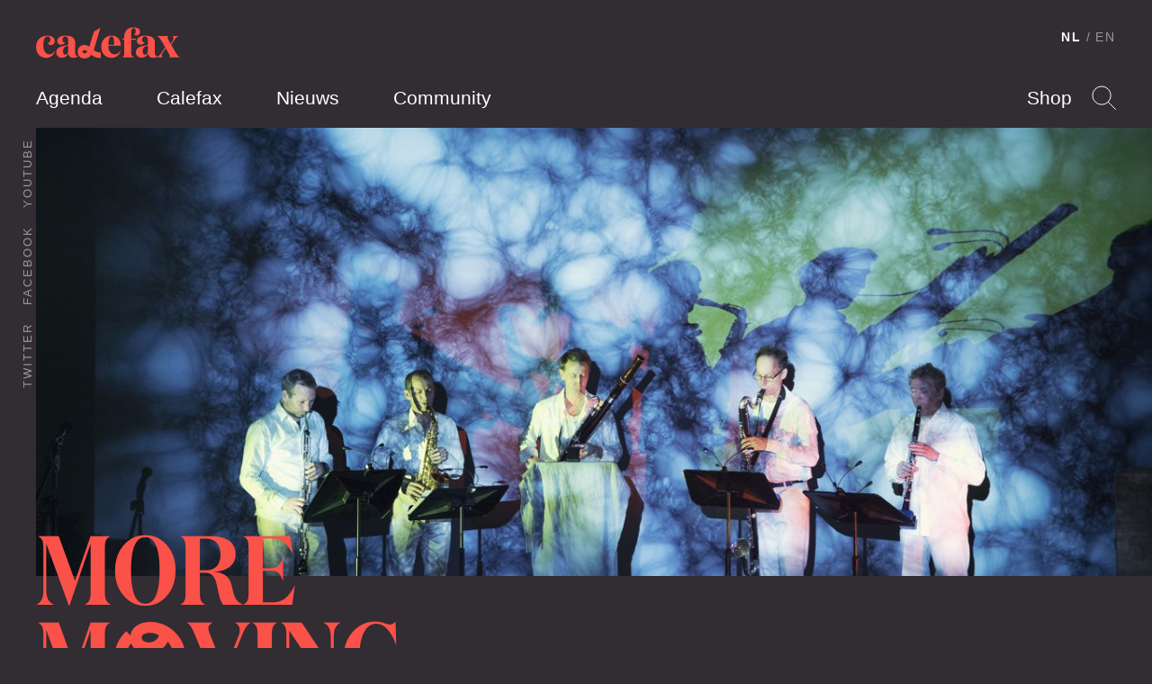

--- FILE ---
content_type: text/html; charset=UTF-8
request_url: https://calefax.nl/projects/more-moving-music/?noredirect=nl_NL
body_size: 11004
content:
<!DOCTYPE html>
<html lang="nl-NL" class="no-js">
    
<head>

    <!-- Meta -->
    <meta charset="UTF-8">
    <meta http-equiv="X-UA-Compatible" content="IE=edge,chrome=1">
    <meta name="viewport" content="width=device-width, initial-scale=1">

    <!-- Fonts -->
    <link rel="preload" href="https://calefax.nl/app/themes/calefax/assets/build/fonts/DomaineDisplayNarrowWeb-Semibold.woff2" as="font" type="font/woff2" crossorigin>
    <link rel="preload" href="https://calefax.nl/app/themes/calefax/assets/build/fonts/DomaineDisplayWeb-Regular.woff2" as="font" type="font/woff2" crossorigin>
    <link rel="preload" href="https://calefax.nl/app/themes/calefax/assets/build/fonts/lyno_walt.woff2" as="font" type="font/woff2" crossorigin>

    <!-- DNS -->
    <link rel="dns-prefetch" href="https://s3-eu-west-1.amazonaws.com" />
    <link rel="dns-prefetch" href="https://www.googletagmanager.com" />
    <link rel="dns-prefetch" href="https://www.youtube.com" />
    <link rel="dns-prefetch" href="https://player.vimeo.com" />
    <link rel="dns-prefetch" href="https://w.soundcloud.com" />

    <meta name='robots' content='index, follow, max-image-preview:large, max-snippet:-1, max-video-preview:-1' />

<!-- Google Tag Manager for WordPress by gtm4wp.com -->
<script data-cfasync="false" data-pagespeed-no-defer>
	var gtm4wp_datalayer_name = "dataLayer";
	var dataLayer = dataLayer || [];
</script>
<!-- End Google Tag Manager for WordPress by gtm4wp.com -->
	<!-- This site is optimized with the Yoast SEO plugin v26.5 - https://yoast.com/wordpress/plugins/seo/ -->
	<title>More Moving Music &#8211; Calefax</title>
	<link rel="canonical" href="https://calefax.nl/projects/more-moving-music/" />
	<meta property="og:locale" content="nl_NL" />
	<meta property="og:type" content="article" />
	<meta property="og:title" content="More Moving Music &#8211; Calefax" />
	<meta property="og:url" content="https://calefax.nl/projects/more-moving-music/" />
	<meta property="og:site_name" content="Calefax" />
	<meta property="article:modified_time" content="2018-01-09T13:34:21+00:00" />
	<meta name="twitter:card" content="summary_large_image" />
	<script type="application/ld+json" class="yoast-schema-graph">{"@context":"https://schema.org","@graph":[{"@type":"WebPage","@id":"https://calefax.nl/projects/more-moving-music/","url":"https://calefax.nl/projects/more-moving-music/","name":"More Moving Music &#8211; Calefax","isPartOf":{"@id":"https://calefax.nl/#website"},"datePublished":"2017-09-22T12:16:02+00:00","dateModified":"2018-01-09T13:34:21+00:00","breadcrumb":{"@id":"https://calefax.nl/projects/more-moving-music/#breadcrumb"},"inLanguage":"nl-NL","potentialAction":[{"@type":"ReadAction","target":["https://calefax.nl/projects/more-moving-music/"]}]},{"@type":"BreadcrumbList","@id":"https://calefax.nl/projects/more-moving-music/#breadcrumb","itemListElement":[{"@type":"ListItem","position":1,"name":"Home","item":"https://calefax.nl/"},{"@type":"ListItem","position":2,"name":"More Moving Music"}]},{"@type":"WebSite","@id":"https://calefax.nl/#website","url":"https://calefax.nl/","name":"Calefax","description":"","potentialAction":[{"@type":"SearchAction","target":{"@type":"EntryPoint","urlTemplate":"https://calefax.nl/?s={search_term_string}"},"query-input":{"@type":"PropertyValueSpecification","valueRequired":true,"valueName":"search_term_string"}}],"inLanguage":"nl-NL"}]}</script>
	<!-- / Yoast SEO plugin. -->


<link rel="alternate" title="oEmbed (JSON)" type="application/json+oembed" href="https://calefax.nl/wp-json/oembed/1.0/embed?url=https%3A%2F%2Fcalefax.nl%2Fprojects%2Fmore-moving-music%2F" />
<link rel="alternate" title="oEmbed (XML)" type="text/xml+oembed" href="https://calefax.nl/wp-json/oembed/1.0/embed?url=https%3A%2F%2Fcalefax.nl%2Fprojects%2Fmore-moving-music%2F&#038;format=xml" />
<style id='wp-img-auto-sizes-contain-inline-css' type='text/css'>
img:is([sizes=auto i],[sizes^="auto," i]){contain-intrinsic-size:3000px 1500px}
/*# sourceURL=wp-img-auto-sizes-contain-inline-css */
</style>
<style id='wp-emoji-styles-inline-css' type='text/css'>

	img.wp-smiley, img.emoji {
		display: inline !important;
		border: none !important;
		box-shadow: none !important;
		height: 1em !important;
		width: 1em !important;
		margin: 0 0.07em !important;
		vertical-align: -0.1em !important;
		background: none !important;
		padding: 0 !important;
	}
/*# sourceURL=wp-emoji-styles-inline-css */
</style>
<link rel='stylesheet' id='wp-block-library-css' href='https://calefax.nl/wp-includes/css/dist/block-library/style.min.css?ver=6.9' type='text/css' media='all' />
<style id='global-styles-inline-css' type='text/css'>
:root{--wp--preset--aspect-ratio--square: 1;--wp--preset--aspect-ratio--4-3: 4/3;--wp--preset--aspect-ratio--3-4: 3/4;--wp--preset--aspect-ratio--3-2: 3/2;--wp--preset--aspect-ratio--2-3: 2/3;--wp--preset--aspect-ratio--16-9: 16/9;--wp--preset--aspect-ratio--9-16: 9/16;--wp--preset--color--black: #000000;--wp--preset--color--cyan-bluish-gray: #abb8c3;--wp--preset--color--white: #ffffff;--wp--preset--color--pale-pink: #f78da7;--wp--preset--color--vivid-red: #cf2e2e;--wp--preset--color--luminous-vivid-orange: #ff6900;--wp--preset--color--luminous-vivid-amber: #fcb900;--wp--preset--color--light-green-cyan: #7bdcb5;--wp--preset--color--vivid-green-cyan: #00d084;--wp--preset--color--pale-cyan-blue: #8ed1fc;--wp--preset--color--vivid-cyan-blue: #0693e3;--wp--preset--color--vivid-purple: #9b51e0;--wp--preset--gradient--vivid-cyan-blue-to-vivid-purple: linear-gradient(135deg,rgb(6,147,227) 0%,rgb(155,81,224) 100%);--wp--preset--gradient--light-green-cyan-to-vivid-green-cyan: linear-gradient(135deg,rgb(122,220,180) 0%,rgb(0,208,130) 100%);--wp--preset--gradient--luminous-vivid-amber-to-luminous-vivid-orange: linear-gradient(135deg,rgb(252,185,0) 0%,rgb(255,105,0) 100%);--wp--preset--gradient--luminous-vivid-orange-to-vivid-red: linear-gradient(135deg,rgb(255,105,0) 0%,rgb(207,46,46) 100%);--wp--preset--gradient--very-light-gray-to-cyan-bluish-gray: linear-gradient(135deg,rgb(238,238,238) 0%,rgb(169,184,195) 100%);--wp--preset--gradient--cool-to-warm-spectrum: linear-gradient(135deg,rgb(74,234,220) 0%,rgb(151,120,209) 20%,rgb(207,42,186) 40%,rgb(238,44,130) 60%,rgb(251,105,98) 80%,rgb(254,248,76) 100%);--wp--preset--gradient--blush-light-purple: linear-gradient(135deg,rgb(255,206,236) 0%,rgb(152,150,240) 100%);--wp--preset--gradient--blush-bordeaux: linear-gradient(135deg,rgb(254,205,165) 0%,rgb(254,45,45) 50%,rgb(107,0,62) 100%);--wp--preset--gradient--luminous-dusk: linear-gradient(135deg,rgb(255,203,112) 0%,rgb(199,81,192) 50%,rgb(65,88,208) 100%);--wp--preset--gradient--pale-ocean: linear-gradient(135deg,rgb(255,245,203) 0%,rgb(182,227,212) 50%,rgb(51,167,181) 100%);--wp--preset--gradient--electric-grass: linear-gradient(135deg,rgb(202,248,128) 0%,rgb(113,206,126) 100%);--wp--preset--gradient--midnight: linear-gradient(135deg,rgb(2,3,129) 0%,rgb(40,116,252) 100%);--wp--preset--font-size--small: 13px;--wp--preset--font-size--medium: 20px;--wp--preset--font-size--large: 36px;--wp--preset--font-size--x-large: 42px;--wp--preset--spacing--20: 0.44rem;--wp--preset--spacing--30: 0.67rem;--wp--preset--spacing--40: 1rem;--wp--preset--spacing--50: 1.5rem;--wp--preset--spacing--60: 2.25rem;--wp--preset--spacing--70: 3.38rem;--wp--preset--spacing--80: 5.06rem;--wp--preset--shadow--natural: 6px 6px 9px rgba(0, 0, 0, 0.2);--wp--preset--shadow--deep: 12px 12px 50px rgba(0, 0, 0, 0.4);--wp--preset--shadow--sharp: 6px 6px 0px rgba(0, 0, 0, 0.2);--wp--preset--shadow--outlined: 6px 6px 0px -3px rgb(255, 255, 255), 6px 6px rgb(0, 0, 0);--wp--preset--shadow--crisp: 6px 6px 0px rgb(0, 0, 0);}:where(.is-layout-flex){gap: 0.5em;}:where(.is-layout-grid){gap: 0.5em;}body .is-layout-flex{display: flex;}.is-layout-flex{flex-wrap: wrap;align-items: center;}.is-layout-flex > :is(*, div){margin: 0;}body .is-layout-grid{display: grid;}.is-layout-grid > :is(*, div){margin: 0;}:where(.wp-block-columns.is-layout-flex){gap: 2em;}:where(.wp-block-columns.is-layout-grid){gap: 2em;}:where(.wp-block-post-template.is-layout-flex){gap: 1.25em;}:where(.wp-block-post-template.is-layout-grid){gap: 1.25em;}.has-black-color{color: var(--wp--preset--color--black) !important;}.has-cyan-bluish-gray-color{color: var(--wp--preset--color--cyan-bluish-gray) !important;}.has-white-color{color: var(--wp--preset--color--white) !important;}.has-pale-pink-color{color: var(--wp--preset--color--pale-pink) !important;}.has-vivid-red-color{color: var(--wp--preset--color--vivid-red) !important;}.has-luminous-vivid-orange-color{color: var(--wp--preset--color--luminous-vivid-orange) !important;}.has-luminous-vivid-amber-color{color: var(--wp--preset--color--luminous-vivid-amber) !important;}.has-light-green-cyan-color{color: var(--wp--preset--color--light-green-cyan) !important;}.has-vivid-green-cyan-color{color: var(--wp--preset--color--vivid-green-cyan) !important;}.has-pale-cyan-blue-color{color: var(--wp--preset--color--pale-cyan-blue) !important;}.has-vivid-cyan-blue-color{color: var(--wp--preset--color--vivid-cyan-blue) !important;}.has-vivid-purple-color{color: var(--wp--preset--color--vivid-purple) !important;}.has-black-background-color{background-color: var(--wp--preset--color--black) !important;}.has-cyan-bluish-gray-background-color{background-color: var(--wp--preset--color--cyan-bluish-gray) !important;}.has-white-background-color{background-color: var(--wp--preset--color--white) !important;}.has-pale-pink-background-color{background-color: var(--wp--preset--color--pale-pink) !important;}.has-vivid-red-background-color{background-color: var(--wp--preset--color--vivid-red) !important;}.has-luminous-vivid-orange-background-color{background-color: var(--wp--preset--color--luminous-vivid-orange) !important;}.has-luminous-vivid-amber-background-color{background-color: var(--wp--preset--color--luminous-vivid-amber) !important;}.has-light-green-cyan-background-color{background-color: var(--wp--preset--color--light-green-cyan) !important;}.has-vivid-green-cyan-background-color{background-color: var(--wp--preset--color--vivid-green-cyan) !important;}.has-pale-cyan-blue-background-color{background-color: var(--wp--preset--color--pale-cyan-blue) !important;}.has-vivid-cyan-blue-background-color{background-color: var(--wp--preset--color--vivid-cyan-blue) !important;}.has-vivid-purple-background-color{background-color: var(--wp--preset--color--vivid-purple) !important;}.has-black-border-color{border-color: var(--wp--preset--color--black) !important;}.has-cyan-bluish-gray-border-color{border-color: var(--wp--preset--color--cyan-bluish-gray) !important;}.has-white-border-color{border-color: var(--wp--preset--color--white) !important;}.has-pale-pink-border-color{border-color: var(--wp--preset--color--pale-pink) !important;}.has-vivid-red-border-color{border-color: var(--wp--preset--color--vivid-red) !important;}.has-luminous-vivid-orange-border-color{border-color: var(--wp--preset--color--luminous-vivid-orange) !important;}.has-luminous-vivid-amber-border-color{border-color: var(--wp--preset--color--luminous-vivid-amber) !important;}.has-light-green-cyan-border-color{border-color: var(--wp--preset--color--light-green-cyan) !important;}.has-vivid-green-cyan-border-color{border-color: var(--wp--preset--color--vivid-green-cyan) !important;}.has-pale-cyan-blue-border-color{border-color: var(--wp--preset--color--pale-cyan-blue) !important;}.has-vivid-cyan-blue-border-color{border-color: var(--wp--preset--color--vivid-cyan-blue) !important;}.has-vivid-purple-border-color{border-color: var(--wp--preset--color--vivid-purple) !important;}.has-vivid-cyan-blue-to-vivid-purple-gradient-background{background: var(--wp--preset--gradient--vivid-cyan-blue-to-vivid-purple) !important;}.has-light-green-cyan-to-vivid-green-cyan-gradient-background{background: var(--wp--preset--gradient--light-green-cyan-to-vivid-green-cyan) !important;}.has-luminous-vivid-amber-to-luminous-vivid-orange-gradient-background{background: var(--wp--preset--gradient--luminous-vivid-amber-to-luminous-vivid-orange) !important;}.has-luminous-vivid-orange-to-vivid-red-gradient-background{background: var(--wp--preset--gradient--luminous-vivid-orange-to-vivid-red) !important;}.has-very-light-gray-to-cyan-bluish-gray-gradient-background{background: var(--wp--preset--gradient--very-light-gray-to-cyan-bluish-gray) !important;}.has-cool-to-warm-spectrum-gradient-background{background: var(--wp--preset--gradient--cool-to-warm-spectrum) !important;}.has-blush-light-purple-gradient-background{background: var(--wp--preset--gradient--blush-light-purple) !important;}.has-blush-bordeaux-gradient-background{background: var(--wp--preset--gradient--blush-bordeaux) !important;}.has-luminous-dusk-gradient-background{background: var(--wp--preset--gradient--luminous-dusk) !important;}.has-pale-ocean-gradient-background{background: var(--wp--preset--gradient--pale-ocean) !important;}.has-electric-grass-gradient-background{background: var(--wp--preset--gradient--electric-grass) !important;}.has-midnight-gradient-background{background: var(--wp--preset--gradient--midnight) !important;}.has-small-font-size{font-size: var(--wp--preset--font-size--small) !important;}.has-medium-font-size{font-size: var(--wp--preset--font-size--medium) !important;}.has-large-font-size{font-size: var(--wp--preset--font-size--large) !important;}.has-x-large-font-size{font-size: var(--wp--preset--font-size--x-large) !important;}
/*# sourceURL=global-styles-inline-css */
</style>

<style id='classic-theme-styles-inline-css' type='text/css'>
/*! This file is auto-generated */
.wp-block-button__link{color:#fff;background-color:#32373c;border-radius:9999px;box-shadow:none;text-decoration:none;padding:calc(.667em + 2px) calc(1.333em + 2px);font-size:1.125em}.wp-block-file__button{background:#32373c;color:#fff;text-decoration:none}
/*# sourceURL=/wp-includes/css/classic-themes.min.css */
</style>
<link rel='stylesheet' id='grrr/css-css' href='https://calefax.nl/app/themes/calefax/assets/build/styles/base-c984460650.css' type='text/css' media='all' />
<script type="text/javascript" src="https://calefax.nl/wp-includes/js/jquery/jquery.min.js?ver=3.7.1" id="jquery-core-js"></script>
<script type="text/javascript" src="https://calefax.nl/wp-includes/js/jquery/jquery-migrate.min.js?ver=3.4.1" id="jquery-migrate-js"></script>
<link rel="https://api.w.org/" href="https://calefax.nl/wp-json/" /><link rel="EditURI" type="application/rsd+xml" title="RSD" href="https://calefax.nl/xmlrpc.php?rsd" />
<meta name="generator" content="WordPress 6.9" />
<link rel='shortlink' href='https://calefax.nl/?p=3993' />
<link rel="alternate" hreflang="en-US" href="https://calefax.nl/en/projects/moremovingmusic/"><link rel="alternate" hreflang="nl-NL" href="https://calefax.nl/projects/more-moving-music/">
<!-- Google Tag Manager for WordPress by gtm4wp.com -->
<!-- GTM Container placement set to footer -->
<script data-cfasync="false" data-pagespeed-no-defer>
	var dataLayer_content = {"pageTitle":"More Moving Music &#8211; Calefax","pagePostType":"project","pagePostType2":"single-project","postID":3993};
	dataLayer.push( dataLayer_content );
</script>
<script data-cfasync="false" data-pagespeed-no-defer>
(function(w,d,s,l,i){w[l]=w[l]||[];w[l].push({'gtm.start':
new Date().getTime(),event:'gtm.js'});var f=d.getElementsByTagName(s)[0],
j=d.createElement(s),dl=l!='dataLayer'?'&l='+l:'';j.async=true;j.src=
'//www.googletagmanager.com/gtm.js?id='+i+dl;f.parentNode.insertBefore(j,f);
})(window,document,'script','dataLayer','GTM-5GF42DB');
</script>
<!-- End Google Tag Manager for WordPress by gtm4wp.com -->
    <script>
        /* Modernizr */
        !function(e,t,n,r){var o=[],s={_version:"3.12.0",_config:{classPrefix:"",enableClasses:!0,enableJSClass:!0,usePrefixes:!0},_q:[],on:function(e,t){var n=this;setTimeout((function(){t(n[e])}),0)},addTest:function(e,t,n){o.push({name:e,fn:t,options:n})},addAsyncTest:function(e){o.push({name:null,fn:e})}},i=function(){};i.prototype=s,i=new i;var a=[];function l(e,t){return typeof e===t}var u=n.documentElement,f="svg"===u.nodeName.toLowerCase();i.addTest("svg",!!n.createElementNS&&!!n.createElementNS("http://www.w3.org/2000/svg","svg").createSVGRect);var c=s._config.usePrefixes?" -webkit- -moz- -o- -ms- ".split(" "):["",""];function d(){return"function"!=typeof n.createElement?n.createElement(arguments[0]):f?n.createElementNS.call(n,"http://www.w3.org/2000/svg",arguments[0]):n.createElement.apply(n,arguments)}function p(e,t,r,o){var s,i,a,l,c="modernizr",p=d("div"),m=function(){var e=n.body;return e||((e=d(f?"svg":"body")).fake=!0),e}();if(parseInt(r,10))for(;r--;)(a=d("div")).id=o?o[r]:c+(r+1),p.appendChild(a);return(s=d("style")).type="text/css",s.id="s"+c,(m.fake?m:p).appendChild(s),m.appendChild(p),s.styleSheet?s.styleSheet.cssText=e:s.appendChild(n.createTextNode(e)),p.id=c,m.fake&&(m.style.background="",m.style.overflow="hidden",l=u.style.overflow,u.style.overflow="hidden",u.appendChild(m)),i=t(p,e),m.fake&&m.parentNode?(m.parentNode.removeChild(m),u.style.overflow=l,u.offsetHeight):p.parentNode.removeChild(p),!!i}function m(e,n,r){var o;if("getComputedStyle"in t){o=getComputedStyle.call(t,e,n);var s=t.console;if(null!==o)r&&(o=o.getPropertyValue(r));else if(s)s[s.error?"error":"log"].call(s,"getComputedStyle returning null, its possible modernizr test results are inaccurate")}else o=!n&&e.currentStyle&&e.currentStyle[r];return o}s._prefixes=c;var v,h=(v=t.matchMedia||t.msMatchMedia)?function(e){var t=v(e);return t&&t.matches||!1}:function(e){var t=!1;return p("@media "+e+" { #modernizr { position: absolute; } }",(function(e){t="absolute"===m(e,null,"position")})),t};s.mq=h,i.addTest("touchevents",(function(){if("ontouchstart"in t||t.TouchEvent||t.DocumentTouch&&n instanceof DocumentTouch)return!0;var e=["(",c.join("touch-enabled),("),"heartz",")"].join("");return h(e)}));var y="Moz O ms Webkit",g=s._config.usePrefixes?y.split(" "):[];s._cssomPrefixes=g;var C={elem:d("modernizr")};i._q.push((function(){delete C.elem}));var S={style:C.elem.style};function w(e){return e.replace(/([A-Z])/g,(function(e,t){return"-"+t.toLowerCase()})).replace(/^ms-/,"-ms-")}function x(e,n,o,s){if(s=!l(s,"undefined")&&s,!l(o,"undefined")){var i=function(e,n){var o=e.length;if("CSS"in t&&"supports"in t.CSS){for(;o--;)if(t.CSS.supports(w(e[o]),n))return!0;return!1}if("CSSSupportsRule"in t){for(var s=[];o--;)s.push("("+w(e[o])+":"+n+")");return p("@supports ("+(s=s.join(" or "))+") { #modernizr { position: absolute; } }",(function(e){return"absolute"===m(e,null,"position")}))}return r}(e,o);if(!l(i,"undefined"))return i}for(var a,u,f,c,v,h=["modernizr","tspan","samp"];!S.style&&h.length;)a=!0,S.modElem=d(h.shift()),S.style=S.modElem.style;function y(){a&&(delete S.style,delete S.modElem)}for(f=e.length,u=0;u<f;u++)if(c=e[u],v=S.style[c],~(""+c).indexOf("-")&&(c=c.replace(/([a-z])-([a-z])/g,(function(e,t,n){return t+n.toUpperCase()})).replace(/^-/,"")),S.style[c]!==r){if(s||l(o,"undefined"))return y(),"pfx"!==n||c;try{S.style[c]=o}catch(e){}if(S.style[c]!==v)return y(),"pfx"!==n||c}return y(),!1}i._q.unshift((function(){delete S.style}));var b=s._config.usePrefixes?y.toLowerCase().split(" "):[];function T(e,t){return function(){return e.apply(t,arguments)}}function _(e,t,n,r,o){var s=e.charAt(0).toUpperCase()+e.slice(1),i=(e+" "+g.join(s+" ")+s).split(" ");return l(t,"string")||l(t,"undefined")?x(i,t,r,o):function(e,t,n){var r;for(var o in e)if(e[o]in t)return!1===n?e[o]:l(r=t[e[o]],"function")?T(r,n||t):r;return!1}(i=(e+" "+b.join(s+" ")+s).split(" "),t,n)}function z(e,t,n){return _(e,r,r,t,n)}s._domPrefixes=b,s.testAllProps=_,s.testAllProps=z;var E="CSS"in t&&"supports"in t.CSS,P="supportsCSS"in t;i.addTest("supports",E||P),i.addTest("cssfilters",(function(){if(i.supports)return z("filter","blur(2px)");var e=d("a");return e.style.cssText=c.join("filter:blur(2px); "),!!e.style.length&&(n.documentMode===r||n.documentMode>9)})),i.addTest("flexbox",z("flexBasis","1px",!0)),function(){var e,t,n,r,s,u;for(var f in o)if(o.hasOwnProperty(f)){if(e=[],(t=o[f]).name&&(e.push(t.name.toLowerCase()),t.options&&t.options.aliases&&t.options.aliases.length))for(n=0;n<t.options.aliases.length;n++)e.push(t.options.aliases[n].toLowerCase());for(r=l(t.fn,"function")?t.fn():t.fn,s=0;s<e.length;s++)1===(u=e[s].split(".")).length?i[u[0]]=r:(i[u[0]]&&(!i[u[0]]||i[u[0]]instanceof Boolean)||(i[u[0]]=new Boolean(i[u[0]])),i[u[0]][u[1]]=r),a.push((r?"":"no-")+u.join("-"))}}(),function(e){var t=u.className,n=i._config.classPrefix||"";if(f&&(t=t.baseVal),i._config.enableJSClass){var r=new RegExp("(^|\\s)"+n+"no-js(\\s|$)");t=t.replace(r,"$1"+n+"js$2")}i._config.enableClasses&&(e.length>0&&(t+=" "+n+e.join(" "+n)),f?u.className.baseVal=t:u.className=t)}(a),delete s.addTest,delete s.addAsyncTest;for(var N=0;N<i._q.length;N++)i._q[N]();e.Modernizr=i}(window,window,document);

        /* LoadJS */
        !function(e){var t=function(t,o,n){"use strict";var r,a=e.document.getElementsByTagName("script")[0],c=e.document.createElement("script");return"boolean"==typeof o&&(r=n,n=o,o=r),c.src=t,c.async=!n,a.parentNode.insertBefore(c,a),o&&"function"==typeof o&&(c.onload=o),c};"undefined"!=typeof module?module.exports=t:e.loadJS=t}("undefined"!=typeof global?global:this);

        /* SVG for Everybody (polyfill svg `use` with external source) */
        function svgSupportsExternalSource() {
            var newerIEUA = /\bTrident\/[567]\b|\bMSIE (?:9|10)\.0\b/, webkitUA = /\bAppleWebKit\/(\d+)\b/, olderEdgeUA = /\bEdge\/12\.(\d+)\b/;
            return newerIEUA.test(navigator.userAgent) || (navigator.userAgent.match(olderEdgeUA) || [])[1] < 10547 || (navigator.userAgent.match(webkitUA) || [])[1] < 537 ? false : true;
        }
        if (!svgSupportsExternalSource()) {
            loadJS('https://calefax.nl/app/themes/calefax/assets/build/scripts/vendor/svg4everybody.min.js', function() {
                svg4everybody({
                    nosvg: false,
                    polyfill: true
                });
            });
        }
    </script>
    
</head>

    <body class="">

        <!--[if IE]>
        <div class="alert alert-warning">
        You are using an <strong>outdated</strong> browser. Please <a href="http://browsehappy.com/">upgrade your browser</a> to improve your experience.        </div>
        <![endif]-->

        
<header class="header " data-enhancer="header">

    <div class="header__inner">

        <a href="https://calefax.nl/" class="logo">
            <img src="https://calefax.nl/app/themes/calefax/assets/build/images/logo-7a6d6aa58f.svg" alt="Calefax">
        </a>

        <ul class="navigation navigation--pages">
            <li class="navigation__item"><a href="https://calefax.nl/agenda/" class="navigation__item__button ">Agenda</a></li>
            <li class="navigation__item"><a href="https://calefax.nl/calefax/" class="navigation__item__button ">Calefax</a></li>
            <li class="navigation__item"><a href="https://calefax.nl/nieuws/" class="navigation__item__button ">Nieuws</a></li>
            <li class="navigation__item"><a href="https://calefax.nl/community/" class="navigation__item__button ">Community</a></li>
            <li class="navigation__item is-hidden-on-desktop"><a href="https://calefax.nl/shop/" class="navigation__item__button">Shop</a></li>
        </ul>

        <ul class="navigation navigation--options">
            <li class="navigation__item"><a href="https://calefax.nl/shop/" class="navigation__item__button">Shop</a></li>

            <li class="navigation__item">

                <a href="#" class="navigation__item__button navigation__item__button--search" data-enhancer="search">Search</a>

                <form class="search-form is-hidden" action="https://calefax.nl/">
                    <input type="text" name="s">
                    <input type="submit">
                </form>
                <!-- end .search-form -->

            </li>

        </ul>

        
<ul class="navigation navigation--language-toggle">

    <li class="navigation__item">
        <a href="https://calefax.nl/" class="navigation__item__button is-active">NL</a>
            </li>
    <li class="navigation__item"><a href="https://calefax.nl/en/projects/moremovingmusic/?noredirect=en_US" class="navigation__item__button">EN</a>
            </li>

</ul>

        <ul class="navigation navigation--social-media">

                            <li class="navigation__item"><a href="https://open.spotify.com/artist/4FfYG3ysp40pXwXmht20HP" target="_blank" class="navigation__item__button">Twitter</a></li>
            
                            <li class="navigation__item"><a href="https://www.facebook.com/calefax" target="_blank" class="navigation__item__button">Facebook</a></li>
            
                            <li class="navigation__item"><a href="http://youtube.com/CalefaxReedQuintet" target="_blank" class="navigation__item__button">Youtube</a></li>
            
        </ul>

    </div>
    <!-- end .header__inner -->

</header>
<!-- end .header -->

        
	
<div class="page-heading">

    
        <img width="1320" height="530" src="https://calefax.nl/app/uploads/2017/09/MG_8256-1320x530.jpg" class="page-heading__visual" alt="More Moving Music" decoding="async" fetchpriority="high" srcset="https://calefax.nl/app/uploads/2017/09/MG_8256-1320x530.jpg 1320w, https://calefax.nl/app/uploads/2017/09/MG_8256-660x265.jpg 660w" sizes="(max-width: 1320px) 100vw, 1320px" />
    
    <div class="page-heading__inner">

                    <h2 class="page-heading__title">More<br />
M<span>o</span>ving<br />
M<span>u</span>sic</h2>
        
                    <span class="page-heading__subtitle">Calefax en Jaap Drupsteen</span>
        
        
            <ul class="breadcrumbs">
                <li class="breadcrumbs__item"><a href="https://calefax.nl//">Home</a></li>
                <li class="breadcrumbs__item"><a href="https://calefax.nl/agenda/">Agenda</a></li>
                <li class="breadcrumbs__item"><a href="https://calefax.nl/projects/more-moving-music/">More Moving Music</a></li>
            </ul>

        
    </div>
    <!-- end .page-heading__inner -->

</div>
<!-- end .page-heading -->
<div class="flexible-content"><div class="anchor" id="block-1"></div>
<div class="block block--default">
    <div class="block__inner">
        <div class="flexible-content__item text text--centered">

            
            
            <p class="intro">Met het programma More Moving Music gaat een lang gekoesterde wens van Calefax in vervulling: een samenwerking met grafisch vormgever en kunstenaar Jaap Drupsteen. </p>
<p>Voor dit concertprogramma duikt hij in de muziek van Calefax en creëert hierbij beeld dat niet alleen de muziek ondersteunt, maar vooral ook versterkt. </p>
<p><a href="http://www.drupsteen.nl/">Jaap Drupsteen</a> – bekend van onder andere de ontwerpen van de guldenbiljetten, de leaders van de VPRO en de veelkleurige gevel van het Nederlands Instituut voor Beeld en Geluid – maakt al jarenlang video-animaties bij live muziek voor verschillende orkesten en ensembles. Voor dit programma duikt Jaap Drupsteen in de muziek van Calefax en creëert hierbij video-animaties die niet alleen de muziek ondersteunen, maar vooral ook versterken.</p>
                    </div>
    </div>
</div>
<!-- end .flexible-content__item.text -->
<div class="anchor" id="block-2"></div><div class="block block--default">
    <div class="block__inner">
        <div class="flexible-content__item embed embed--medium">

            <iframe title="Nicole Lizée,  Zoetropes by Calefax Reed Quintet &amp; Jaap Drupsteen" width="640" height="360" src="https://www.youtube.com/embed/HD7NUd_Pmds?feature=oembed" frameborder="0" allow="accelerometer; autoplay; clipboard-write; encrypted-media; gyroscope; picture-in-picture; web-share" referrerpolicy="strict-origin-when-cross-origin" allowfullscreen></iframe>
        </div>
        <!-- end .flexible-content__item.embed -->
    </div>
</div>
<div class="anchor" id="block-3"></div><div class="block block--default">
    <div class="block__inner">
        <div class="flexible-content__item embed embed--medium">

            <iframe title="Willem Jeths, Maktub by Calefax Reed Quintet &amp; Jaap Drupsteen" width="640" height="360" src="https://www.youtube.com/embed/jOTE2twD7zo?feature=oembed" frameborder="0" allow="accelerometer; autoplay; clipboard-write; encrypted-media; gyroscope; picture-in-picture; web-share" referrerpolicy="strict-origin-when-cross-origin" allowfullscreen></iframe>
        </div>
        <!-- end .flexible-content__item.embed -->
    </div>
</div>
<div class="anchor" id="block-4"></div>
<div class="block block--default">
    <div class="block__inner">
        <div class="flexible-content__item text text--centered">

                            <h3 class="text__heading text__heading--default">
                    Programma                </h3>
            
            
            <p>Bryce Dessner <em>Aheym</em><br />
Raaf Hekkema <em>On Cloud #999</em><br />
Kevin Volans <em>Calefacción</em><br />
Willem Jeths <em>Maktub</em><br />
Erik Satie <em>Danses de Travers</em><br />
Nicole Lizée <em>Zoetropes</em> </p>
                    </div>
    </div>
</div>
<!-- end .flexible-content__item.text -->
<div class="anchor" id="block-5"></div><div class="block block--default">
    <div class="block__inner">
        <div class="flexible-content__item embed embed--medium">

            <iframe title="The Making of...More Moving Music (Calefax &amp; Jaap Drupsteen)" width="640" height="360" src="https://www.youtube.com/embed/3hVRVoWwK98?feature=oembed" frameborder="0" allow="accelerometer; autoplay; clipboard-write; encrypted-media; gyroscope; picture-in-picture; web-share" referrerpolicy="strict-origin-when-cross-origin" allowfullscreen></iframe>
        </div>
        <!-- end .flexible-content__item.embed -->
    </div>
</div>
</div><div class="flexible-content">

    
    <div class="flexible-content__item calendar">

        
        
        
        
    </div>
    <!-- end .flexible-content__item.calendar -->

</div>
<!-- end .flexible-content -->


        
<footer class="footer" style="">

    <div class="footer__inner">

        <div class="footer__column">

            <a href="https://calefax.nl/" class="logo">
                <img src="https://calefax.nl/app/themes/calefax/assets/build/images/logo-7a6d6aa58f.svg" alt="Calefax">
            </a>

            <div class="footer__links">

                <ul class="footer__links__column">
                    <li class="footer__links__item"><a href="https://calefax.nl/contact/" class="footer__links__item__button">Contact</a></li>
                    <li class="footer__links__item"><a href="https://calefax.nl/fondsen/" class="footer__links__item__button">Fondsen</a></li>
                    <li class="footer__links__item"><a href="https://calefax.nl/calefax/pers/" class="footer__links__item__button">Pers</a></li>
                    <li class="footer__links__item"><a href="https://calefax.nl/privacyverklaring/" class="footer__links__item__button">Privacy</a></li>
                </ul>

                <ul class="footer__links__column">

                                            <li class="footer__links__item"><a href="https://www.facebook.com/calefax" target="_blank" class="footer__links__item__button">Facebook</a></li>
                    
                                            <li class="footer__links__item"><a href="https://open.spotify.com/artist/4FfYG3ysp40pXwXmht20HP" target="_blank" class="footer__links__item__button">Spotify</a></li>
                    
                                            <li class="footer__links__item"><a href="http://instagram.com/calefaxreedquintet/" target="_blank" class="footer__links__item__button">Instagram</a></li>
                    
                                            <li class="footer__links__item"><a href="http://youtube.com/CalefaxReedQuintet" target="_blank" class="footer__links__item__button">Youtube</a></li>
                    
                                            <li class="footer__links__item"><a href="https://soundcloud.com/calefax" target="_blank" class="footer__links__item__button">Soundcloud</a></li>
                    
                </ul>

            </div>

        </div>
        <!-- end .footer__column -->

        <div class="footer__column newsletter-subscribe">
            <div class="newsletter-subscribe__text">
    <h4>Nieuwsbrief</h4>
    <p>Blijf op de hoogte van onze concerten, projecten en muziek.</p>
</div>
<!-- end .footer__text -->



    <!-- Begin MailChimp Signup Form 'Calefax Nieuwsbrief' list -->
    <form action="//calefax.us9.list-manage.com/subscribe/post?u=c02a1bc2dbaec98853bb5d3fb&amp;id=a4c40c5f20" method="post" id="mc-embedded-subscribe-form" name="mc-embedded-subscribe-form" class="newsletter-subscribe__form validate" target="_blank" novalidate>
        <input type="email" value="" name="EMAIL" class="required email" id="mce-EMAIL">
        <div id="mce-responses" class="clear">
            <div class="response" id="mce-error-response" style="display:none"></div>
            <div class="response" id="mce-success-response" style="display:none"></div>
        </div>    <!-- real people should not fill this in and expect good things - do not remove this or risk form bot signups-->
        <div style="position: absolute; left: -5000px;" aria-hidden="true"><input type="text" name="b_c02a1bc2dbaec98853bb5d3fb_a4c40c5f20" tabindex="-1" value=""></div>
        <input type="submit" value="Inschrijven" name="subscribe" id="mc-embedded-subscribe" class="button">
    </form>
    <!--End mc_embed_signup-->

        </div>
        <!-- end .footer__column.newsletter-subscribe -->

        <div class="footer__column">

            <div class="footer__text">
                <h4>Word vriend</h4>
                <p>Steun Calefax door vriend te worden.</p>
            </div>
            <!-- end .footer__text -->

            <a href="https://calefax.nl/word-vriend/" class="button button-secondary">Vriend worden</a>

        </div>
        <!-- end .footer__column -->

    </div>
    <!-- end .footer__inner -->

</footer>
<!-- end .footer -->
<script async src="https://www.googletagmanager.com/gtag/js?id=AW-932204854"></script>
<script>
  window.dataLayer = window.dataLayer || [];
  function gtag(){dataLayer.push(arguments);}
  gtag('js', new Date());
  gtag('config', 'AW-932204854');
</script>
<script type="speculationrules">
{"prefetch":[{"source":"document","where":{"and":[{"href_matches":"/*"},{"not":{"href_matches":["/wp-*.php","/wp-admin/*","/app/uploads/*","/app/*","/app/plugins/*","/app/themes/calefax/*","/*\\?(.+)"]}},{"not":{"selector_matches":"a[rel~=\"nofollow\"]"}},{"not":{"selector_matches":".no-prefetch, .no-prefetch a"}}]},"eagerness":"conservative"}]}
</script>

<!-- GTM Container placement set to footer -->
<!-- Google Tag Manager (noscript) -->
				<noscript><iframe src="https://www.googletagmanager.com/ns.html?id=GTM-5GF42DB" height="0" width="0" style="display:none;visibility:hidden" aria-hidden="true"></iframe></noscript>
<!-- End Google Tag Manager (noscript) --><script type="text/javascript" src="https://calefax.nl/app/themes/calefax/assets/build/scripts/main-4e55dadee2.js" id="grrr/js-js"></script>
<script id="wp-emoji-settings" type="application/json">
{"baseUrl":"https://s.w.org/images/core/emoji/17.0.2/72x72/","ext":".png","svgUrl":false,"svgExt":".svg","source":{"concatemoji":"https://calefax.nl/wp-includes/js/wp-emoji-release.min.js?ver=6.9"}}
</script>
<script type="module">
/* <![CDATA[ */
/*! This file is auto-generated */
const a=JSON.parse(document.getElementById("wp-emoji-settings").textContent),o=(window._wpemojiSettings=a,"wpEmojiSettingsSupports"),s=["flag","emoji"];function i(e){try{var t={supportTests:e,timestamp:(new Date).valueOf()};sessionStorage.setItem(o,JSON.stringify(t))}catch(e){}}function c(e,t,n){e.clearRect(0,0,e.canvas.width,e.canvas.height),e.fillText(t,0,0);t=new Uint32Array(e.getImageData(0,0,e.canvas.width,e.canvas.height).data);e.clearRect(0,0,e.canvas.width,e.canvas.height),e.fillText(n,0,0);const a=new Uint32Array(e.getImageData(0,0,e.canvas.width,e.canvas.height).data);return t.every((e,t)=>e===a[t])}function p(e,t){e.clearRect(0,0,e.canvas.width,e.canvas.height),e.fillText(t,0,0);var n=e.getImageData(16,16,1,1);for(let e=0;e<n.data.length;e++)if(0!==n.data[e])return!1;return!0}function u(e,t,n,a){switch(t){case"flag":return n(e,"\ud83c\udff3\ufe0f\u200d\u26a7\ufe0f","\ud83c\udff3\ufe0f\u200b\u26a7\ufe0f")?!1:!n(e,"\ud83c\udde8\ud83c\uddf6","\ud83c\udde8\u200b\ud83c\uddf6")&&!n(e,"\ud83c\udff4\udb40\udc67\udb40\udc62\udb40\udc65\udb40\udc6e\udb40\udc67\udb40\udc7f","\ud83c\udff4\u200b\udb40\udc67\u200b\udb40\udc62\u200b\udb40\udc65\u200b\udb40\udc6e\u200b\udb40\udc67\u200b\udb40\udc7f");case"emoji":return!a(e,"\ud83e\u1fac8")}return!1}function f(e,t,n,a){let r;const o=(r="undefined"!=typeof WorkerGlobalScope&&self instanceof WorkerGlobalScope?new OffscreenCanvas(300,150):document.createElement("canvas")).getContext("2d",{willReadFrequently:!0}),s=(o.textBaseline="top",o.font="600 32px Arial",{});return e.forEach(e=>{s[e]=t(o,e,n,a)}),s}function r(e){var t=document.createElement("script");t.src=e,t.defer=!0,document.head.appendChild(t)}a.supports={everything:!0,everythingExceptFlag:!0},new Promise(t=>{let n=function(){try{var e=JSON.parse(sessionStorage.getItem(o));if("object"==typeof e&&"number"==typeof e.timestamp&&(new Date).valueOf()<e.timestamp+604800&&"object"==typeof e.supportTests)return e.supportTests}catch(e){}return null}();if(!n){if("undefined"!=typeof Worker&&"undefined"!=typeof OffscreenCanvas&&"undefined"!=typeof URL&&URL.createObjectURL&&"undefined"!=typeof Blob)try{var e="postMessage("+f.toString()+"("+[JSON.stringify(s),u.toString(),c.toString(),p.toString()].join(",")+"));",a=new Blob([e],{type:"text/javascript"});const r=new Worker(URL.createObjectURL(a),{name:"wpTestEmojiSupports"});return void(r.onmessage=e=>{i(n=e.data),r.terminate(),t(n)})}catch(e){}i(n=f(s,u,c,p))}t(n)}).then(e=>{for(const n in e)a.supports[n]=e[n],a.supports.everything=a.supports.everything&&a.supports[n],"flag"!==n&&(a.supports.everythingExceptFlag=a.supports.everythingExceptFlag&&a.supports[n]);var t;a.supports.everythingExceptFlag=a.supports.everythingExceptFlag&&!a.supports.flag,a.supports.everything||((t=a.source||{}).concatemoji?r(t.concatemoji):t.wpemoji&&t.twemoji&&(r(t.twemoji),r(t.wpemoji)))});
//# sourceURL=https://calefax.nl/wp-includes/js/wp-emoji-loader.min.js
/* ]]> */
</script>

            </body>
</html>

<!--

270 queries in 0,327 seconds

-->

<!--
Performance optimized by W3 Total Cache. Learn more: https://www.boldgrid.com/w3-total-cache/?utm_source=w3tc&utm_medium=footer_comment&utm_campaign=free_plugin

Paginacaching met Disk: Enhanced (Requested URI contains query) 

Served from: calefax.nl @ 2026-01-21 20:27:36 by W3 Total Cache
-->